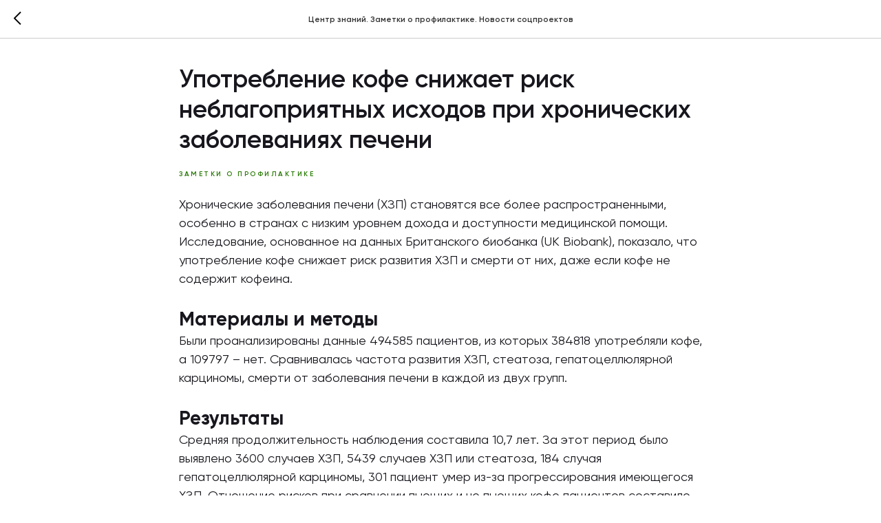

--- FILE ---
content_type: text/html; charset=UTF-8
request_url: https://members.tildaapi.com/api/getstyles/
body_size: 760
content:
{"status":"ok","data":{"controlblock":{"user_position":"topright","user_background":"#257900","user_position_mobile":"topright","user_vertical_coordinate_px":"20px","user_horizontal_coordinate_px":"20px","user_vertical_coordinate_mobile_px":"35px","user_horizontal_coordinate_mobile_px":"10px","user_size":"60px","user_size_mobile":"60px","user_background_opacity":"80","user_border_color":"#ffffff"},"welcomepage":{"typeId":"default","ordersManagementShowOrders":true,"ordersManagementShowPurchased":true,"ordersManagementShowAddresses":true,"ordersManagementShowProfile":true},"registrationpage":[],"fonts":{"rf_id":"","bgcolor":"","gf_fonts":"","textfont":"Gilroy","tf_fonts":"","fontsswap":"","linecolor":"","linkcolor":"#257900","textcolor":"#18171e","typekitid":"","headlinefont":"Gilroy","myfonts_json":"[{\"f_name\":\"Gilroy\",\"f_100\":\"https:\\\/\\\/static.tildacdn.com\\\/tild3130-3362-4531-a265-356533323362\\\/Gilroy-Thin.woff\",\"f_300\":\"https:\\\/\\\/static.tildacdn.com\\\/tild3638-6238-4862-a663-303131326433\\\/Gilroy-Light.woff\",\"f_400\":\"https:\\\/\\\/static.tildacdn.com\\\/tild6530-6462-4066-b436-313365653339\\\/Gilroy-Regular.woff\",\"f_500\":\"https:\\\/\\\/static.tildacdn.com\\\/tild6265-3663-4235-a165-666432613362\\\/Gilroy-Medium.woff\",\"f_600\":\"https:\\\/\\\/static.tildacdn.com\\\/tild6465-6163-4537-a231-373561626566\\\/Gilroy-Semibold.woff\",\"f_700\":\"https:\\\/\\\/static.tildacdn.com\\\/tild3332-6161-4262-a365-653263356661\\\/Gilroy-Bold.woff\",\"cnt\":6}]","textfontsize":"18","customcssfile":"","headlinecolor":"#18171e","linklinecolor":"","linkcolorhover":"","linklineheight":"","textfontweight":"400","tf_fonts_selected":"","headlinefontweight":"","linklinecolorhover":""},"allowselfreg":true,"logolink":"https:\/\/static.tildacdn.com\/tild3837-3963-4232-b063-313966663836\/Group_3_1.svg","projectlang":"","userrole":1}}